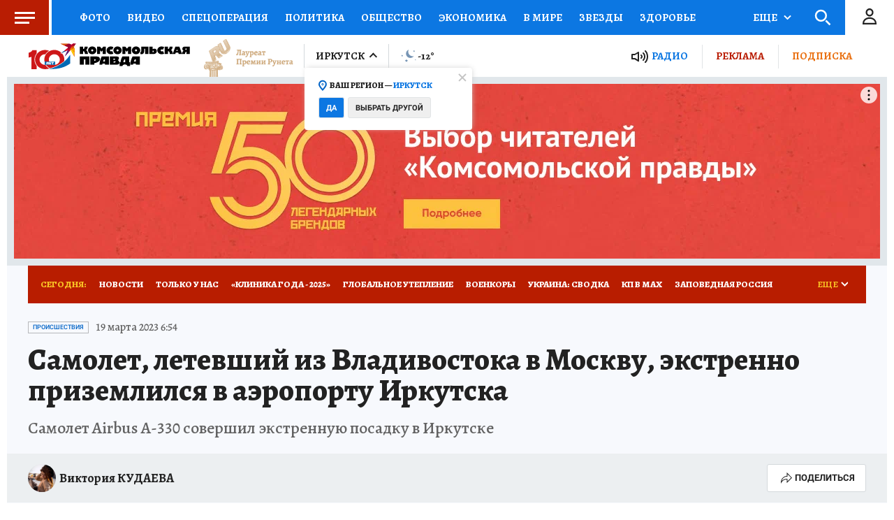

--- FILE ---
content_type: text/html
request_url: https://tns-counter.ru/nc01a**R%3Eundefined*kp_ru/ru/UTF-8/tmsec=kp_ru/889421434***
body_size: -72
content:
6509791B697E64E1X1769891041:6509791B697E64E1X1769891041